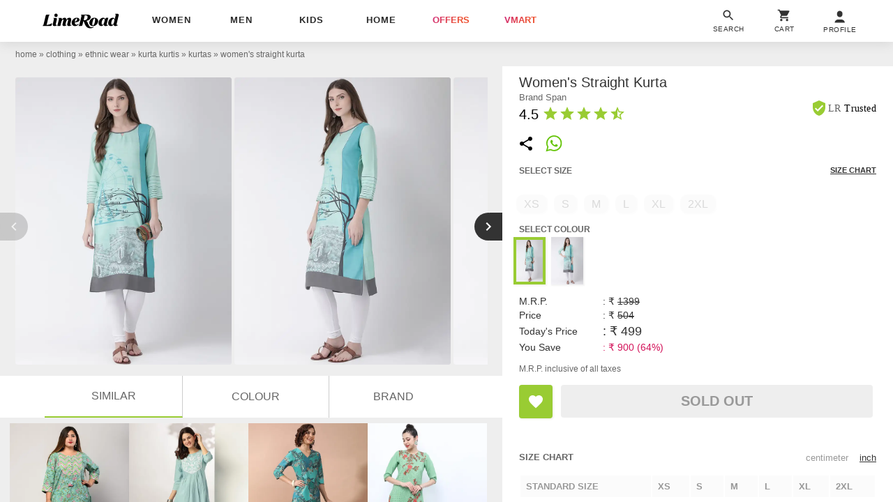

--- FILE ---
content_type: text/html; charset=utf-8
request_url: https://www.limeroad.com/recommendation/products/category?name=women%27s+straight+kurta&category=.0.1116.1240.1245.1250&categoryid=1250&brand=Span&brandid=1039&color=blue&colorid=3&product_id=16633499&tag_values=occasion___casual%2Bwear%252Ccolor___light%2Bblue%252Ctrim___piping%252Cmaterial___cotton%252Ckurta%2Blength___knee-length%2Bkurta.%252Csleeve___three%2Bquarter%2Bsleeves%252Cprints%2B%2526%2Bpattern___printed%252Ctype___straight%252Cneck___key%2Bhole&ajax=true&vipSim=true&useColorPriority=true&vip_version=v1
body_size: 5750
content:

                  <div class="pR bs dF m06" id="product_card_1">
                      
  <style type="text/css">
      .prdImgH { height: 227.08800000000002px; } .prdImgW { width: 171.0px; } .prdImgMinW { min-width: 171.0px; }
    @media(max-width: 320px){.price{white-space: normal;} .productBan{left: 4px;} .rating{padding: 0 4px; letter-spacing: normal;} .exclusive{white-space: normal;} .exclusive > div{letter-spacing: 0;}}</style>

  <div
    class="prdC bgF fs12 dIb vT pR taC bs
            
          
             fadeInUp 
            oH
          
        "
    style="margin-right: 0px"
  >
    <a
      data-prod-id="22076608"
      data-pgn="Prod VIP"
        onclick="window.alakhNiranjan && $.click(this,event)"
      data-obj='{"sp":"false","imp":1,"vi":1,"click":"ajax","spdata":"menu","trns":"trnsL","log":1,"rplc":1,"ldrt":"vipNew"}'
        href="/green-cotton-swasti-p22076608?imgIdx=0&amp;df_id=16633499&amp;df_type=similarRail&amp;df_val=16633499&amp;df_extra=vip&amp;do_type=product"
      class="wp100 dB bs pR taC gtm-p oH prdCs prdImgH phref"
      data-log='{"attr":{"name":"view","dest":"dwandfeed"},"do":{"id":"22076608","type":"product","val":"","extra":""},"df":{"id":"16633499","type":"similarRail","val":"16633499","extra":"vip"}}'
    >
          <img
      id="22076608"
    src='[data-uri]'
    data-src="//img0.junaroad.com/uiproducts/22076608/pri_175_p-1757095866.jpg"
    class="shimmer-lg dB pR prdI gtm-p prdImgH prdImgW an-ll shimmer log-impression"
    alt="women plus size three quarter sleeve straight kurta"
      data-impression='{"attr":{"name":"impression","dest":"dw"},"do":{"id":"22076608","type":"product","val":"","extra":""},"df":{"id":"16633499","type":"similarRail","val":"16633499","extra":"vip"}}'
      onerror='this.src=this.getAttribute(&#39;data-src&#39;); this.onerror=&#39;&#39;;'
  >




      <div class="c3 fs12 pA taL productBan l8 b8">



      </div>


    </a>


    <div class="dT wp100  p8 bdtE  bs pR taL">
        <div
          class="p8 pA r8 bgF brp50 bx0410 lau_22076608 userLove_22076608"
          style="top: -46px; right:6px;"
          data-is-loved=""
          data-id="22076608"
          onclick="window.alakhNiranjan && $.click(this,event)"
          data-obj='{"click":"toggleLove","ldr":".spldr_22076608"}'
        >
          <svg
            viewBox="0 0 24 24"
            class="cP h24 vM w24 dN"
          >
            <use xlink:href="#an-love"></use>
          </svg>
          <div class="w24 h24 dIb vM an-icon-love-rbrd"></div>
          <div class="pA l0 b0 r0 t0 spldr_22076608 displayRedLoader">
            <div class="lmaI wp100 hp100"></div>
          </div>
        </div>


      <div class="dTc vM taL">
          <div class="dF jB aiC mb6">
              <a
                href="/brand/swasti-82209"
                class="c9A fs12 ls2p4 dB oH tdN toE ttU  w150 wsN owsN"
                  data-obj="impAjaxMenuClose"
                  onclick="window.alakhNiranjan && $.click(this,event)"
              >

              SWASTI

              </a>
          </div>
          <div class="fsp12 taL c6 ttC pb3 toE oH ls1 wsN w142 mb4">
            women plus size three quarter sleeve straight kurta
          </div>
          <div class="taL wsN pb3 price">
            <div class="dIb vM  fs14  fwB c2A ls0p3">
              &#8377;579
            </div>

              <div class="tdS dIb vM c9 ls2p4 ml3  fs12 ">
                &#8377;2999
              </div>

              <div class="dIb vM cdL ls2p4 ml3  fs12  ">
                81% off
              </div>
          </div>
        
      </div>
    </div>


  </div>
  <script type="text/an-js-rm" class="an-js-rm">
  </script>

                      

  <div
    class="prdC bgF fs12 dIb vT pR taC bs
            
          
             fadeInUp 
            oH
          
        "
    style="margin-right: 0px"
  >
    <a
      data-prod-id="21978444"
      data-pgn="Prod VIP"
        onclick="window.alakhNiranjan && $.click(this,event)"
      data-obj='{"sp":"false","imp":1,"vi":1,"click":"ajax","spdata":"menu","trns":"trnsL","log":1,"rplc":1,"ldrt":"vipNew"}'
        href="/light-blue-cotton-janasya-p21978444?imgIdx=1&amp;df_id=16633499&amp;df_type=similarRail&amp;df_val=16633499&amp;df_extra=vip&amp;do_type=product"
      class="wp100 dB bs pR taC gtm-p oH prdCs prdImgH phref"
      data-log='{"attr":{"name":"view","dest":"dwandfeed"},"do":{"id":"21978444","type":"product","val":"","extra":""},"df":{"id":"16633499","type":"similarRail","val":"16633499","extra":"vip"}}'
    >
          <img
      id="21978444"
    src='[data-uri]'
    data-src="//img1.junaroad.com/uiproducts/21978444/pri_175_p-1750945718.jpg"
    class="shimmer-lg dB pR prdI gtm-p prdImgH prdImgW an-ll shimmer log-impression"
    alt="women solid with work three quarter sleeve a-line kurta"
      data-impression='{"attr":{"name":"impression","dest":"dw"},"do":{"id":"21978444","type":"product","val":"","extra":""},"df":{"id":"16633499","type":"similarRail","val":"16633499","extra":"vip"}}'
      onerror='this.src=this.getAttribute(&#39;data-src&#39;); this.onerror=&#39;&#39;;'
  >




      <div class="c3 fs12 pA taL productBan l8 b8">



      </div>


    </a>


    <div class="dT wp100  p8 bdtE  bs pR taL">
        <div
          class="p8 pA r8 bgF brp50 bx0410 lau_21978444 userLove_21978444"
          style="top: -46px; right:6px;"
          data-is-loved=""
          data-id="21978444"
          onclick="window.alakhNiranjan && $.click(this,event)"
          data-obj='{"click":"toggleLove","ldr":".spldr_21978444"}'
        >
          <svg
            viewBox="0 0 24 24"
            class="cP h24 vM w24 dN"
          >
            <use xlink:href="#an-love"></use>
          </svg>
          <div class="w24 h24 dIb vM an-icon-love-rbrd"></div>
          <div class="pA l0 b0 r0 t0 spldr_21978444 displayRedLoader">
            <div class="lmaI wp100 hp100"></div>
          </div>
        </div>


      <div class="dTc vM taL">
          <div class="dF jB aiC mb6">
              <a
                href="/brand/janasya-4581"
                class="c9A fs12 ls2p4 dB oH tdN toE ttU  w150 wsN owsN"
                  data-obj="impAjaxMenuClose"
                  onclick="window.alakhNiranjan && $.click(this,event)"
              >

              janasya

              </a>
          </div>
          <div class="fsp12 taL c6 ttC pb3 toE oH ls1 wsN w142 mb4">
            women solid with work three quarter sleeve a-line kurta
          </div>
          <div class="taL wsN pb3 price">
            <div class="dIb vM  fs14  fwB c2A ls0p3">
              &#8377;989
            </div>

              <div class="tdS dIb vM c9 ls2p4 ml3  fs12 ">
                &#8377;3248
              </div>

              <div class="dIb vM cdL ls2p4 ml3  fs12  ">
                70% off
              </div>
          </div>
        
      </div>
    </div>


  </div>
  <script type="text/an-js-rm" class="an-js-rm">
  </script>

                      

  <div
    class="prdC bgF fs12 dIb vT pR taC bs
            
          
             fadeInUp 
            oH
          
        "
    style="margin-right: 0px"
  >
    <a
      data-prod-id="21376173"
      data-pgn="Prod VIP"
        onclick="window.alakhNiranjan && $.click(this,event)"
      data-obj='{"sp":"false","imp":1,"vi":1,"click":"ajax","spdata":"menu","trns":"trnsL","log":1,"rplc":1,"ldrt":"vipNew"}'
        href="/teal-cotton-blend-ketch-p21376173?imgIdx=2&amp;df_id=16633499&amp;df_type=similarRail&amp;df_val=16633499&amp;df_extra=vip&amp;do_type=product"
      class="wp100 dB bs pR taC gtm-p oH prdCs prdImgH phref"
      data-log='{"attr":{"name":"view","dest":"dwandfeed"},"do":{"id":"21376173","type":"product","val":"","extra":""},"df":{"id":"16633499","type":"similarRail","val":"16633499","extra":"vip"}}'
    >
          <img
      id="21376173"
    src='[data-uri]'
    data-src="//img2.junaroad.com/uiproducts/21376173/pri_175_p-1720501248.jpg"
    class="shimmer-lg dB pR prdI gtm-p prdImgH prdImgW an-ll shimmer log-impression"
    alt="women three quarter sleeve straight kurta"
      data-impression='{"attr":{"name":"impression","dest":"dw"},"do":{"id":"21376173","type":"product","val":"","extra":""},"df":{"id":"16633499","type":"similarRail","val":"16633499","extra":"vip"}}'
      onerror='this.src=this.getAttribute(&#39;data-src&#39;); this.onerror=&#39;&#39;;'
  >




      <div class="c3 fs12 pA taL productBan l8 b8">


          <div class="bdE bgF br12 dIb ls1 o9 p08 rating">
            <div class="dIb vM">
              <div class="dIb vM">
                <svg
                  viewBox="0 0 24 24"
                  class="w16 h16 cL pt2"
                >
                  <use xlink:href="#an-star"></use>
                </svg>
              </div>
              <div class="dIb vM lh12 fwB fs11">3.5</div>
            </div>
          </div>

      </div>


    </a>


    <div class="dT wp100  p8 bdtE  bs pR taL">
        <div
          class="p8 pA r8 bgF brp50 bx0410 lau_21376173 userLove_21376173"
          style="top: -46px; right:6px;"
          data-is-loved=""
          data-id="21376173"
          onclick="window.alakhNiranjan && $.click(this,event)"
          data-obj='{"click":"toggleLove","ldr":".spldr_21376173"}'
        >
          <svg
            viewBox="0 0 24 24"
            class="cP h24 vM w24 dN"
          >
            <use xlink:href="#an-love"></use>
          </svg>
          <div class="w24 h24 dIb vM an-icon-love-rbrd"></div>
          <div class="pA l0 b0 r0 t0 spldr_21376173 displayRedLoader">
            <div class="lmaI wp100 hp100"></div>
          </div>
        </div>


      <div class="dTc vM taL">
          <div class="dF jB aiC mb6">
              <a
                href="/brand/ketch-81002"
                class="c9A fs12 ls2p4 dB oH tdN toE ttU  w150 wsN owsN"
                  data-obj="impAjaxMenuClose"
                  onclick="window.alakhNiranjan && $.click(this,event)"
              >

              Ketch

              </a>
          </div>
          <div class="fsp12 taL c6 ttC pb3 toE oH ls1 wsN w142 mb4">
            women three quarter sleeve straight kurta
          </div>
          <div class="taL wsN pb3 price">
            <div class="dIb vM  fs14  fwB c2A ls0p3">
              &#8377;269
            </div>

              <div class="tdS dIb vM c9 ls2p4 ml3  fs12 ">
                &#8377;1199
              </div>

              <div class="dIb vM cdL ls2p4 ml3  fs12  ">
                78% off
              </div>
          </div>
        
      </div>
    </div>


  </div>
  <script type="text/an-js-rm" class="an-js-rm">
  </script>

                      

  <div
    class="prdC bgF fs12 dIb vT pR taC bs
            
          
             fadeInUp 
            oH
          
        "
    style="margin-right: 0px"
  >
    <a
      data-prod-id="21486661"
      data-pgn="Prod VIP"
        onclick="window.alakhNiranjan && $.click(this,event)"
      data-obj='{"sp":"false","imp":1,"vi":1,"click":"ajax","spdata":"menu","trns":"trnsL","log":1,"rplc":1,"ldrt":"vipNew"}'
        href="/green-cotton-blend-ketch-p21486661?imgIdx=0&amp;df_id=16633499&amp;df_type=similarRail&amp;df_val=16633499&amp;df_extra=vip&amp;do_type=product"
      class="wp100 dB bs pR taC gtm-p oH prdCs prdImgH phref"
      data-log='{"attr":{"name":"view","dest":"dwandfeed"},"do":{"id":"21486661","type":"product","val":"","extra":""},"df":{"id":"16633499","type":"similarRail","val":"16633499","extra":"vip"}}'
    >
          <img
      id="21486661"
    src='[data-uri]'
    data-src="//img0.junaroad.com/uiproducts/21486661/pri_175_p-1723203709.jpg"
    class="shimmer-lg dB pR prdI gtm-p prdImgH prdImgW an-ll shimmer log-impression"
    alt="women three quarter sleeve printed a-line kurta"
      data-impression='{"attr":{"name":"impression","dest":"dw"},"do":{"id":"21486661","type":"product","val":"","extra":""},"df":{"id":"16633499","type":"similarRail","val":"16633499","extra":"vip"}}'
      onerror='this.src=this.getAttribute(&#39;data-src&#39;); this.onerror=&#39;&#39;;'
  >




      <div class="c3 fs12 pA taL productBan l8 b8">


          <div class="bdE bgF br12 dIb ls1 o9 p08 rating">
              <div class="w12 h12 dIb vM">
                <svg
                  viewBox="0 0 24 24"
                  class="w12 h12 cL"
                >
                  <use xlink:href="#an-shld"></use>
                </svg>
              </div>
              <div class="dIb vM lh12 c8"> | </div>
            <div class="dIb vM">
              <div class="dIb vM">
                <svg
                  viewBox="0 0 24 24"
                  class="w16 h16 cL pt2"
                >
                  <use xlink:href="#an-star"></use>
                </svg>
              </div>
              <div class="dIb vM lh12 fwB fs11">5.0</div>
            </div>
          </div>

      </div>


    </a>


    <div class="dT wp100  p8 bdtE  bs pR taL">
        <div
          class="p8 pA r8 bgF brp50 bx0410 lau_21486661 userLove_21486661"
          style="top: -46px; right:6px;"
          data-is-loved=""
          data-id="21486661"
          onclick="window.alakhNiranjan && $.click(this,event)"
          data-obj='{"click":"toggleLove","ldr":".spldr_21486661"}'
        >
          <svg
            viewBox="0 0 24 24"
            class="cP h24 vM w24 dN"
          >
            <use xlink:href="#an-love"></use>
          </svg>
          <div class="w24 h24 dIb vM an-icon-love-rbrd"></div>
          <div class="pA l0 b0 r0 t0 spldr_21486661 displayRedLoader">
            <div class="lmaI wp100 hp100"></div>
          </div>
        </div>


      <div class="dTc vM taL">
          <div class="dF jB aiC mb6">
              <a
                href="/brand/ketch-81002"
                class="c9A fs12 ls2p4 dB oH tdN toE ttU  w150 wsN owsN"
                  data-obj="impAjaxMenuClose"
                  onclick="window.alakhNiranjan && $.click(this,event)"
              >

              Ketch

              </a>
          </div>
          <div class="fsp12 taL c6 ttC pb3 toE oH ls1 wsN w142 mb4">
            women three quarter sleeve printed a-line kurta
          </div>
          <div class="taL wsN pb3 price">
            <div class="dIb vM  fs14  fwB c2A ls0p3">
              &#8377;249
            </div>

              <div class="tdS dIb vM c9 ls2p4 ml3  fs12 ">
                &#8377;1099
              </div>

              <div class="dIb vM cdL ls2p4 ml3  fs12  ">
                77% off
              </div>
          </div>
        
      </div>
    </div>


  </div>
  <script type="text/an-js-rm" class="an-js-rm">
  </script>

                  </div>
                  <div class="pR bs dF m06" id="product_card_2">
                      
  <style type="text/css">
      .prdImgH { height: 227.08800000000002px; } .prdImgW { width: 171.0px; } .prdImgMinW { min-width: 171.0px; }
    @media(max-width: 320px){.price{white-space: normal;} .productBan{left: 4px;} .rating{padding: 0 4px; letter-spacing: normal;} .exclusive{white-space: normal;} .exclusive > div{letter-spacing: 0;}}</style>

  <div
    class="prdC bgF fs12 dIb vT pR taC bs
            
          
             fadeInUp 
            oH
          
        "
    style="margin-right: 0px"
  >
    <a
      data-prod-id="18192092"
      data-pgn="Prod VIP"
        onclick="window.alakhNiranjan && $.click(this,event)"
      data-obj='{"sp":"false","imp":1,"vi":1,"click":"ajax","spdata":"menu","trns":"trnsL","log":1,"rplc":1,"ldrt":"vipNew"}'
        href="/turquoise-cotton-aniyah-p18192092?imgIdx=0&amp;df_id=16633499&amp;df_type=similarRail&amp;df_val=16633499&amp;df_extra=vip&amp;do_type=product"
      class="wp100 dB bs pR taC gtm-p oH prdCs prdImgH phref"
      data-log='{"attr":{"name":"view","dest":"dwandfeed"},"do":{"id":"18192092","type":"product","val":"","extra":""},"df":{"id":"16633499","type":"similarRail","val":"16633499","extra":"vip"}}'
    >
          <img
      id="18192092"
    src='[data-uri]'
    data-src="//img0.junaroad.com/uiproducts/18192092/pri_175_p-1642774491.jpg"
    class="shimmer-lg dB pR prdI gtm-p prdImgH prdImgW an-ll shimmer log-impression"
    alt="women&#39;s straight kurta"
      data-impression='{"attr":{"name":"impression","dest":"dw"},"do":{"id":"18192092","type":"product","val":"","extra":""},"df":{"id":"16633499","type":"similarRail","val":"16633499","extra":"vip"}}'
      onerror='this.src=this.getAttribute(&#39;data-src&#39;); this.onerror=&#39;&#39;;'
  >




      <div class="c3 fs12 pA taL productBan l8 b8">



      </div>


    </a>


    <div class="dT wp100  p8 bdtE  bs pR taL">
        <div
          class="p8 pA r8 bgF brp50 bx0410 lau_18192092 userLove_18192092"
          style="top: -46px; right:6px;"
          data-is-loved=""
          data-id="18192092"
          onclick="window.alakhNiranjan && $.click(this,event)"
          data-obj='{"click":"toggleLove","ldr":".spldr_18192092"}'
        >
          <svg
            viewBox="0 0 24 24"
            class="cP h24 vM w24 dN"
          >
            <use xlink:href="#an-love"></use>
          </svg>
          <div class="w24 h24 dIb vM an-icon-love-rbrd"></div>
          <div class="pA l0 b0 r0 t0 spldr_18192092 displayRedLoader">
            <div class="lmaI wp100 hp100"></div>
          </div>
        </div>


      <div class="dTc vM taL">
          <div class="dF jB aiC mb6">
              <a
                href="/brand/aniyah-54128"
                class="c9A fs12 ls2p4 dB oH tdN toE ttU  w150 wsN owsN"
                  data-obj="impAjaxMenuClose"
                  onclick="window.alakhNiranjan && $.click(this,event)"
              >

              Aniyah

              </a>
          </div>
          <div class="fsp12 taL c6 ttC pb3 toE oH ls1 wsN w142 mb4">
            women&#39;s straight kurta
          </div>
          <div class="taL wsN pb3 price">
            <div class="dIb vM  fs14  fwB c2A ls0p3">
              &#8377;819
            </div>

              <div class="tdS dIb vM c9 ls2p4 ml3  fs12 ">
                &#8377;1875
              </div>

              <div class="dIb vM cdL ls2p4 ml3  fs12  ">
                56% off
              </div>
          </div>
        
      </div>
    </div>


  </div>
  <script type="text/an-js-rm" class="an-js-rm">
  </script>

                      

  <div
    class="prdC bgF fs12 dIb vT pR taC bs
            
          
             fadeInUp 
            oH
          
        "
    style="margin-right: 0px"
  >
    <a
      data-prod-id="20973076"
      data-pgn="Prod VIP"
        onclick="window.alakhNiranjan && $.click(this,event)"
      data-obj='{"sp":"false","imp":1,"vi":1,"click":"ajax","spdata":"menu","trns":"trnsL","log":1,"rplc":1,"ldrt":"vipNew"}'
        href="/teal-cotton-highlight-fashion-export-p20973076?imgIdx=1&amp;df_id=16633499&amp;df_type=similarRail&amp;df_val=16633499&amp;df_extra=vip&amp;do_type=product"
      class="wp100 dB bs pR taC gtm-p oH prdCs prdImgH phref"
      data-log='{"attr":{"name":"view","dest":"dwandfeed"},"do":{"id":"20973076","type":"product","val":"","extra":""},"df":{"id":"16633499","type":"similarRail","val":"16633499","extra":"vip"}}'
    >
          <img
      id="20973076"
    src='[data-uri]'
    data-src="//img1.junaroad.com/uiproducts/20973076/pri_175_p-1708341475.jpg"
    class="shimmer-lg dB pR prdI gtm-p prdImgH prdImgW an-ll shimmer log-impression"
    alt="women three quarter sleeve straight kurta"
      data-impression='{"attr":{"name":"impression","dest":"dw"},"do":{"id":"20973076","type":"product","val":"","extra":""},"df":{"id":"16633499","type":"similarRail","val":"16633499","extra":"vip"}}'
      onerror='this.src=this.getAttribute(&#39;data-src&#39;); this.onerror=&#39;&#39;;'
  >




      <div class="c3 fs12 pA taL productBan l8 b8">


          <div class="bdE bgF br12 dIb ls1 o9 p08 rating">
            <div class="dIb vM">
              <div class="dIb vM">
                <svg
                  viewBox="0 0 24 24"
                  class="w16 h16 cL pt2"
                >
                  <use xlink:href="#an-star"></use>
                </svg>
              </div>
              <div class="dIb vM lh12 fwB fs11">3.5</div>
            </div>
          </div>

      </div>


    </a>


    <div class="dT wp100  p8 bdtE  bs pR taL">
        <div
          class="p8 pA r8 bgF brp50 bx0410 lau_20973076 userLove_20973076"
          style="top: -46px; right:6px;"
          data-is-loved=""
          data-id="20973076"
          onclick="window.alakhNiranjan && $.click(this,event)"
          data-obj='{"click":"toggleLove","ldr":".spldr_20973076"}'
        >
          <svg
            viewBox="0 0 24 24"
            class="cP h24 vM w24 dN"
          >
            <use xlink:href="#an-love"></use>
          </svg>
          <div class="w24 h24 dIb vM an-icon-love-rbrd"></div>
          <div class="pA l0 b0 r0 t0 spldr_20973076 displayRedLoader">
            <div class="lmaI wp100 hp100"></div>
          </div>
        </div>


      <div class="dTc vM taL">
          <div class="dF jB aiC mb6">
              <a
                href="/brand/highlight-fashion-export-47723"
                class="c9A fs12 ls2p4 dB oH tdN toE ttU  w150 wsN owsN"
                  data-obj="impAjaxMenuClose"
                  onclick="window.alakhNiranjan && $.click(this,event)"
              >

              Highlight Fashion Export

              </a>
          </div>
          <div class="fsp12 taL c6 ttC pb3 toE oH ls1 wsN w142 mb4">
            women three quarter sleeve straight kurta
          </div>
          <div class="taL wsN pb3 price">
            <div class="dIb vM  fs14  fwB c2A ls0p3">
              &#8377;599
            </div>

              <div class="tdS dIb vM c9 ls2p4 ml3  fs12 ">
                &#8377;1499
              </div>

              <div class="dIb vM cdL ls2p4 ml3  fs12  ">
                60% off
              </div>
          </div>
        
      </div>
    </div>


  </div>
  <script type="text/an-js-rm" class="an-js-rm">
  </script>

                      

  <div
    class="prdC bgF fs12 dIb vT pR taC bs
            
          
             fadeInUp 
            oH
          
        "
    style="margin-right: 0px"
  >
    <a
      data-prod-id="21570674"
      data-pgn="Prod VIP"
        onclick="window.alakhNiranjan && $.click(this,event)"
      data-obj='{"sp":"false","imp":1,"vi":1,"click":"ajax","spdata":"menu","trns":"trnsL","log":1,"rplc":1,"ldrt":"vipNew"}'
        href="/green-poly-viscose-v-mart-p21570674?imgIdx=2&amp;df_id=16633499&amp;df_type=similarRail&amp;df_val=16633499&amp;df_extra=vip&amp;do_type=product"
      class="wp100 dB bs pR taC gtm-p oH prdCs prdImgH phref"
      data-log='{"attr":{"name":"view","dest":"dwandfeed"},"do":{"id":"21570674","type":"product","val":"","extra":""},"df":{"id":"16633499","type":"similarRail","val":"16633499","extra":"vip"}}'
    >
          <img
      id="21570674"
    src='[data-uri]'
    data-src="//img2.junaroad.com/uiproducts/21570674/pri_175_p-1732535856.jpg"
    class="shimmer-lg dB pR prdI gtm-p prdImgH prdImgW an-ll shimmer log-impression"
    alt="women floral three quarter sleeve straight kurta"
      data-impression='{"attr":{"name":"impression","dest":"dw"},"do":{"id":"21570674","type":"product","val":"","extra":""},"df":{"id":"16633499","type":"similarRail","val":"16633499","extra":"vip"}}'
      onerror='this.src=this.getAttribute(&#39;data-src&#39;); this.onerror=&#39;&#39;;'
  >




      <div class="c3 fs12 pA taL productBan l8 b8">


          <div class="bdE bgF br12 dIb ls1 o9 p08 rating">
            <div class="dIb vM">
              <div class="dIb vM">
                <svg
                  viewBox="0 0 24 24"
                  class="w16 h16 cL pt2"
                >
                  <use xlink:href="#an-star"></use>
                </svg>
              </div>
              <div class="dIb vM lh12 fwB fs11">3.5</div>
            </div>
          </div>

      </div>


    </a>


    <div class="dT wp100  p8 bdtE  bs pR taL">
        <div
          class="p8 pA r8 bgF brp50 bx0410 lau_21570674 userLove_21570674"
          style="top: -46px; right:6px;"
          data-is-loved=""
          data-id="21570674"
          onclick="window.alakhNiranjan && $.click(this,event)"
          data-obj='{"click":"toggleLove","ldr":".spldr_21570674"}'
        >
          <svg
            viewBox="0 0 24 24"
            class="cP h24 vM w24 dN"
          >
            <use xlink:href="#an-love"></use>
          </svg>
          <div class="w24 h24 dIb vM an-icon-love-rbrd"></div>
          <div class="pA l0 b0 r0 t0 spldr_21570674 displayRedLoader">
            <div class="lmaI wp100 hp100"></div>
          </div>
        </div>


      <div class="dTc vM taL">
          <div class="dF jB aiC mb6">
              <a
                href="/brand/desi-mix-by-vmart-81080"
                class="c9A fs12 ls2p4 dB oH tdN toE ttU  w150 wsN owsN"
                  data-obj="impAjaxMenuClose"
                  onclick="window.alakhNiranjan && $.click(this,event)"
              >

              Desi Mix by Vmart

              </a>
          </div>
          <div class="fsp12 taL c6 ttC pb3 toE oH ls1 wsN w142 mb4">
            women floral three quarter sleeve straight kurta
          </div>
          <div class="taL wsN pb3 price">
            <div class="dIb vM  fs14  fwB c2A ls0p3">
              &#8377;359
            </div>

              <div class="tdS dIb vM c9 ls2p4 ml3  fs12 ">
                &#8377;399
              </div>

              <div class="dIb vM cdL ls2p4 ml3  fs12  ">
                10% off
              </div>
          </div>
        
      </div>
    </div>


  </div>
  <script type="text/an-js-rm" class="an-js-rm">
  </script>

                      

  <div
    class="prdC bgF fs12 dIb vT pR taC bs
            
          
             fadeInUp 
            oH
          
        "
    style="margin-right: 0px"
  >
    <a
      data-prod-id="21651557"
      data-pgn="Prod VIP"
        onclick="window.alakhNiranjan && $.click(this,event)"
      data-obj='{"sp":"false","imp":1,"vi":1,"click":"ajax","spdata":"menu","trns":"trnsL","log":1,"rplc":1,"ldrt":"vipNew"}'
        href="/green-cotton-desi-mix-by-vmart-p21651557?imgIdx=0&amp;df_id=16633499&amp;df_type=similarRail&amp;df_val=16633499&amp;df_extra=vip&amp;do_type=product"
      class="wp100 dB bs pR taC gtm-p oH prdCs prdImgH phref"
      data-log='{"attr":{"name":"view","dest":"dwandfeed"},"do":{"id":"21651557","type":"product","val":"","extra":""},"df":{"id":"16633499","type":"similarRail","val":"16633499","extra":"vip"}}'
    >
          <img
      id="21651557"
    src='[data-uri]'
    data-src="//img0.junaroad.com/uiproducts/21651557/pri_175_p-1732535858.jpg"
    class="shimmer-lg dB pR prdI gtm-p prdImgH prdImgW an-ll shimmer log-impression"
    alt="women three quarter sleeve a-line kurta"
      data-impression='{"attr":{"name":"impression","dest":"dw"},"do":{"id":"21651557","type":"product","val":"","extra":""},"df":{"id":"16633499","type":"similarRail","val":"16633499","extra":"vip"}}'
      onerror='this.src=this.getAttribute(&#39;data-src&#39;); this.onerror=&#39;&#39;;'
  >




      <div class="c3 fs12 pA taL productBan l8 b8">


          <div class="bdE bgF br12 dIb ls1 o9 p08 rating">
              <div class="w12 h12 dIb vM">
                <svg
                  viewBox="0 0 24 24"
                  class="w12 h12 cL"
                >
                  <use xlink:href="#an-shld"></use>
                </svg>
              </div>
              <div class="dIb vM lh12 c8"> | </div>
            <div class="dIb vM">
              <div class="dIb vM">
                <svg
                  viewBox="0 0 24 24"
                  class="w16 h16 cL pt2"
                >
                  <use xlink:href="#an-star"></use>
                </svg>
              </div>
              <div class="dIb vM lh12 fwB fs11">5.0</div>
            </div>
          </div>

      </div>


    </a>


    <div class="dT wp100  p8 bdtE  bs pR taL">
        <div
          class="p8 pA r8 bgF brp50 bx0410 lau_21651557 userLove_21651557"
          style="top: -46px; right:6px;"
          data-is-loved=""
          data-id="21651557"
          onclick="window.alakhNiranjan && $.click(this,event)"
          data-obj='{"click":"toggleLove","ldr":".spldr_21651557"}'
        >
          <svg
            viewBox="0 0 24 24"
            class="cP h24 vM w24 dN"
          >
            <use xlink:href="#an-love"></use>
          </svg>
          <div class="w24 h24 dIb vM an-icon-love-rbrd"></div>
          <div class="pA l0 b0 r0 t0 spldr_21651557 displayRedLoader">
            <div class="lmaI wp100 hp100"></div>
          </div>
        </div>


      <div class="dTc vM taL">
          <div class="dF jB aiC mb6">
              <a
                href="/brand/desi-mix-by-vmart-81080"
                class="c9A fs12 ls2p4 dB oH tdN toE ttU  w150 wsN owsN"
                  data-obj="impAjaxMenuClose"
                  onclick="window.alakhNiranjan && $.click(this,event)"
              >

              Desi Mix by Vmart

              </a>
          </div>
          <div class="fsp12 taL c6 ttC pb3 toE oH ls1 wsN w142 mb4">
            women three quarter sleeve a-line kurta
          </div>
          <div class="taL wsN pb3 price">
            <div class="dIb vM  fs14  fwB c2A ls0p3">
              &#8377;569
            </div>

              <div class="tdS dIb vM c9 ls2p4 ml3  fs12 ">
                &#8377;599
              </div>

              <div class="dIb vM cdL ls2p4 ml3  fs12  ">
                5% off
              </div>
          </div>
        
      </div>
    </div>


  </div>
  <script type="text/an-js-rm" class="an-js-rm">
  </script>

                  </div>
                  <div class="pR bs dF m06" id="product_card_3">
                      
  <style type="text/css">
      .prdImgH { height: 227.08800000000002px; } .prdImgW { width: 171.0px; } .prdImgMinW { min-width: 171.0px; }
    @media(max-width: 320px){.price{white-space: normal;} .productBan{left: 4px;} .rating{padding: 0 4px; letter-spacing: normal;} .exclusive{white-space: normal;} .exclusive > div{letter-spacing: 0;}}</style>

  <div
    class="prdC bgF fs12 dIb vT pR taC bs
            
          
             fadeInUp 
            oH
          
        "
    style="margin-right: 0px"
  >
    <a
      data-prod-id="20285879"
      data-pgn="Prod VIP"
        onclick="window.alakhNiranjan && $.click(this,event)"
      data-obj='{"sp":"false","imp":1,"vi":1,"click":"ajax","spdata":"menu","trns":"trnsL","log":1,"rplc":1,"ldrt":"vipNew"}'
        href="/multi-viscose-bachuu-p20285879?imgIdx=0&amp;df_id=16633499&amp;df_type=similarRail&amp;df_val=16633499&amp;df_extra=vip&amp;do_type=product"
      class="wp100 dB bs pR taC gtm-p oH prdCs prdImgH phref"
      data-log='{"attr":{"name":"view","dest":"dwandfeed"},"do":{"id":"20285879","type":"product","val":"","extra":""},"df":{"id":"16633499","type":"similarRail","val":"16633499","extra":"vip"}}'
    >
          <img
      id="20285879"
    src='[data-uri]'
    data-src="//img0.junaroad.com/uiproducts/20285879/pri_175_p-1694191194.jpg"
    class="shimmer-lg dB pR prdI gtm-p prdImgH prdImgW an-ll shimmer log-impression"
    alt="black colored straight kurta"
      data-impression='{"attr":{"name":"impression","dest":"dw"},"do":{"id":"20285879","type":"product","val":"","extra":""},"df":{"id":"16633499","type":"similarRail","val":"16633499","extra":"vip"}}'
      onerror='this.src=this.getAttribute(&#39;data-src&#39;); this.onerror=&#39;&#39;;'
  >




      <div class="c3 fs12 pA taL productBan l8 b8">


          <div class="bdE bgF br12 dIb ls1 o9 p08 rating">
              <div class="w12 h12 dIb vM">
                <svg
                  viewBox="0 0 24 24"
                  class="w12 h12 cL"
                >
                  <use xlink:href="#an-shld"></use>
                </svg>
              </div>
              <div class="dIb vM lh12 c8"> | </div>
            <div class="dIb vM">
              <div class="dIb vM">
                <svg
                  viewBox="0 0 24 24"
                  class="w16 h16 cL pt2"
                >
                  <use xlink:href="#an-star"></use>
                </svg>
              </div>
              <div class="dIb vM lh12 fwB fs11">4.0</div>
            </div>
          </div>

      </div>


    </a>


    <div class="dT wp100  p8 bdtE  bs pR taL">
        <div
          class="p8 pA r8 bgF brp50 bx0410 lau_20285879 userLove_20285879"
          style="top: -46px; right:6px;"
          data-is-loved=""
          data-id="20285879"
          onclick="window.alakhNiranjan && $.click(this,event)"
          data-obj='{"click":"toggleLove","ldr":".spldr_20285879"}'
        >
          <svg
            viewBox="0 0 24 24"
            class="cP h24 vM w24 dN"
          >
            <use xlink:href="#an-love"></use>
          </svg>
          <div class="w24 h24 dIb vM an-icon-love-rbrd"></div>
          <div class="pA l0 b0 r0 t0 spldr_20285879 displayRedLoader">
            <div class="lmaI wp100 hp100"></div>
          </div>
        </div>


      <div class="dTc vM taL">
          <div class="dF jB aiC mb6">
              <a
                href="/brand/bachuu-59306"
                class="c9A fs12 ls2p4 dB oH tdN toE ttU  w150 wsN owsN"
                  data-obj="impAjaxMenuClose"
                  onclick="window.alakhNiranjan && $.click(this,event)"
              >

              Bachuu

              </a>
          </div>
          <div class="fsp12 taL c6 ttC pb3 toE oH ls1 wsN w142 mb4">
            black colored straight kurta
          </div>
          <div class="taL wsN pb3 price">
            <div class="dIb vM  fs14  fwB c2A ls0p3">
              &#8377;249
            </div>

              <div class="tdS dIb vM c9 ls2p4 ml3  fs12 ">
                &#8377;1999
              </div>

              <div class="dIb vM cdL ls2p4 ml3  fs12  ">
                88% off
              </div>
          </div>
        
      </div>
    </div>


  </div>
  <script type="text/an-js-rm" class="an-js-rm">
  </script>

                      

  <div
    class="prdC bgF fs12 dIb vT pR taC bs
            
          
             fadeInUp 
            oH
          
        "
    style="margin-right: 0px"
  >
    <a
      data-prod-id="21072243"
      data-pgn="Prod VIP"
        onclick="window.alakhNiranjan && $.click(this,event)"
      data-obj='{"sp":"false","imp":1,"vi":1,"click":"ajax","spdata":"menu","trns":"trnsL","log":1,"rplc":1,"ldrt":"vipNew"}'
        href="/grey-georgette-fashion2wear-p21072243?imgIdx=1&amp;df_id=16633499&amp;df_type=similarRail&amp;df_val=16633499&amp;df_extra=vip&amp;do_type=product"
      class="wp100 dB bs pR taC gtm-p oH prdCs prdImgH phref"
      data-log='{"attr":{"name":"view","dest":"dwandfeed"},"do":{"id":"21072243","type":"product","val":"","extra":""},"df":{"id":"16633499","type":"similarRail","val":"16633499","extra":"vip"}}'
    >
          <img
      id="21072243"
    src='[data-uri]'
    data-src="//img1.junaroad.com/uiproducts/21072243/pri_175_p-1711998189.jpg"
    class="shimmer-lg dB pR prdI gtm-p prdImgH prdImgW an-ll shimmer log-impression"
    alt="women embroidered straight kurta"
      data-impression='{"attr":{"name":"impression","dest":"dw"},"do":{"id":"21072243","type":"product","val":"","extra":""},"df":{"id":"16633499","type":"similarRail","val":"16633499","extra":"vip"}}'
      onerror='this.src=this.getAttribute(&#39;data-src&#39;); this.onerror=&#39;&#39;;'
  >




      <div class="c3 fs12 pA taL productBan l8 b8">


          <div class="bdE bgF br12 dIb ls1 o9 p08 rating">
              <div class="w12 h12 dIb vM">
                <svg
                  viewBox="0 0 24 24"
                  class="w12 h12 cL"
                >
                  <use xlink:href="#an-shld"></use>
                </svg>
              </div>
              <div class="dIb vM lh12 c8"> | </div>
            <div class="dIb vM">
              <div class="dIb vM">
                <svg
                  viewBox="0 0 24 24"
                  class="w16 h16 cL pt2"
                >
                  <use xlink:href="#an-star"></use>
                </svg>
              </div>
              <div class="dIb vM lh12 fwB fs11">4.0</div>
            </div>
          </div>

      </div>


    </a>


    <div class="dT wp100  p8 bdtE  bs pR taL">
        <div
          class="p8 pA r8 bgF brp50 bx0410 lau_21072243 userLove_21072243"
          style="top: -46px; right:6px;"
          data-is-loved=""
          data-id="21072243"
          onclick="window.alakhNiranjan && $.click(this,event)"
          data-obj='{"click":"toggleLove","ldr":".spldr_21072243"}'
        >
          <svg
            viewBox="0 0 24 24"
            class="cP h24 vM w24 dN"
          >
            <use xlink:href="#an-love"></use>
          </svg>
          <div class="w24 h24 dIb vM an-icon-love-rbrd"></div>
          <div class="pA l0 b0 r0 t0 spldr_21072243 displayRedLoader">
            <div class="lmaI wp100 hp100"></div>
          </div>
        </div>


      <div class="dTc vM taL">
          <div class="dF jB aiC mb6">
              <a
                href="/brand/fashion2wear-50083"
                class="c9A fs12 ls2p4 dB oH tdN toE ttU  w150 wsN owsN"
                  data-obj="impAjaxMenuClose"
                  onclick="window.alakhNiranjan && $.click(this,event)"
              >

              Fashion2wear

              </a>
          </div>
          <div class="fsp12 taL c6 ttC pb3 toE oH ls1 wsN w142 mb4">
            women embroidered straight kurta
          </div>
          <div class="taL wsN pb3 price">
            <div class="dIb vM  fs14  fwB c2A ls0p3">
              &#8377;569
            </div>

              <div class="tdS dIb vM c9 ls2p4 ml3  fs12 ">
                &#8377;1499
              </div>

              <div class="dIb vM cdL ls2p4 ml3  fs12  ">
                62% off
              </div>
          </div>
        
      </div>
    </div>


  </div>
  <script type="text/an-js-rm" class="an-js-rm">
  </script>

                      

  <div
    class="prdC bgF fs12 dIb vT pR taC bs
            
          
             fadeInUp 
            oH
          
        "
    style="margin-right: 0px"
  >
    <a
      data-prod-id="22167425"
      data-pgn="Prod VIP"
        onclick="window.alakhNiranjan && $.click(this,event)"
      data-obj='{"sp":"false","imp":1,"vi":1,"click":"ajax","spdata":"menu","trns":"trnsL","log":1,"rplc":1,"ldrt":"vipNew"}'
        href="/green-rayon-v-mart-p22167425?imgIdx=2&amp;df_id=16633499&amp;df_type=similarRail&amp;df_val=16633499&amp;df_extra=vip&amp;do_type=product"
      class="wp100 dB bs pR taC gtm-p oH prdCs prdImgH phref"
      data-log='{"attr":{"name":"view","dest":"dwandfeed"},"do":{"id":"22167425","type":"product","val":"","extra":""},"df":{"id":"16633499","type":"similarRail","val":"16633499","extra":"vip"}}'
    >
          <img
      id="22167425"
    src='[data-uri]'
    data-src="//img2.junaroad.com/uiproducts/22167425/pri_175_p-1761675072.jpg"
    class="shimmer-lg dB pR prdI gtm-p prdImgH prdImgW an-ll shimmer log-impression"
    alt="women floral printed three quarter sleeve straight kurta"
      data-impression='{"attr":{"name":"impression","dest":"dw"},"do":{"id":"22167425","type":"product","val":"","extra":""},"df":{"id":"16633499","type":"similarRail","val":"16633499","extra":"vip"}}'
      onerror='this.src=this.getAttribute(&#39;data-src&#39;); this.onerror=&#39;&#39;;'
  >




      <div class="c3 fs12 pA taL productBan l8 b8">


          <div class="bdE bgF br12 dIb ls1 o9 p08 rating">
              <div class="w12 h12 dIb vM">
                <svg
                  viewBox="0 0 24 24"
                  class="w12 h12 cL"
                >
                  <use xlink:href="#an-shld"></use>
                </svg>
              </div>
              <div class="dIb vM lh12 c8"> | </div>
            <div class="dIb vM">
              <div class="dIb vM">
                <svg
                  viewBox="0 0 24 24"
                  class="w16 h16 cL pt2"
                >
                  <use xlink:href="#an-star"></use>
                </svg>
              </div>
              <div class="dIb vM lh12 fwB fs11">4.0</div>
            </div>
          </div>

      </div>


    </a>


    <div class="dT wp100  p8 bdtE  bs pR taL">
        <div
          class="p8 pA r8 bgF brp50 bx0410 lau_22167425 userLove_22167425"
          style="top: -46px; right:6px;"
          data-is-loved=""
          data-id="22167425"
          onclick="window.alakhNiranjan && $.click(this,event)"
          data-obj='{"click":"toggleLove","ldr":".spldr_22167425"}'
        >
          <svg
            viewBox="0 0 24 24"
            class="cP h24 vM w24 dN"
          >
            <use xlink:href="#an-love"></use>
          </svg>
          <div class="w24 h24 dIb vM an-icon-love-rbrd"></div>
          <div class="pA l0 b0 r0 t0 spldr_22167425 displayRedLoader">
            <div class="lmaI wp100 hp100"></div>
          </div>
        </div>


      <div class="dTc vM taL">
          <div class="dF jB aiC mb6">
              <a
                href="/brand/desi-mix-by-vmart-81080"
                class="c9A fs12 ls2p4 dB oH tdN toE ttU  w150 wsN owsN"
                  data-obj="impAjaxMenuClose"
                  onclick="window.alakhNiranjan && $.click(this,event)"
              >

              Desi Mix by Vmart

              </a>
          </div>
          <div class="fsp12 taL c6 ttC pb3 toE oH ls1 wsN w142 mb4">
            women floral printed three quarter sleeve straight kurta
          </div>
          <div class="taL wsN pb3 price">
            <div class="dIb vM  fs14  fwB c2A ls0p3">
              &#8377;379
            </div>

              <div class="tdS dIb vM c9 ls2p4 ml3  fs12 ">
                &#8377;399
              </div>

              <div class="dIb vM cdL ls2p4 ml3  fs12  ">
                5% off
              </div>
          </div>
        
      </div>
    </div>


  </div>
  <script type="text/an-js-rm" class="an-js-rm">
  </script>

                      

  <div
    class="prdC bgF fs12 dIb vT pR taC bs
            
          
             fadeInUp 
            oH
          
        "
    style="margin-right: 0px"
  >
    <a
      data-prod-id="20590203"
      data-pgn="Prod VIP"
        onclick="window.alakhNiranjan && $.click(this,event)"
      data-obj='{"sp":"false","imp":1,"vi":1,"click":"ajax","spdata":"menu","trns":"trnsL","log":1,"rplc":1,"ldrt":"vipNew"}'
        href="/green-rayon-v-mart-p20590203?imgIdx=0&amp;df_id=16633499&amp;df_type=similarRail&amp;df_val=16633499&amp;df_extra=vip&amp;do_type=product"
      class="wp100 dB bs pR taC gtm-p oH prdCs prdImgH phref"
      data-log='{"attr":{"name":"view","dest":"dwandfeed"},"do":{"id":"20590203","type":"product","val":"","extra":""},"df":{"id":"16633499","type":"similarRail","val":"16633499","extra":"vip"}}'
    >
          <img
      id="20590203"
    src='[data-uri]'
    data-src="//img0.junaroad.com/uiproducts/20590203/pri_175_p-1708703849.jpg"
    class="shimmer-lg dB pR prdI gtm-p prdImgH prdImgW an-ll shimmer log-impression"
    alt="women green round neck straight kurta"
      data-impression='{"attr":{"name":"impression","dest":"dw"},"do":{"id":"20590203","type":"product","val":"","extra":""},"df":{"id":"16633499","type":"similarRail","val":"16633499","extra":"vip"}}'
      onerror='this.src=this.getAttribute(&#39;data-src&#39;); this.onerror=&#39;&#39;;'
  >




      <div class="c3 fs12 pA taL productBan l8 b8">


          <div class="bdE bgF br12 dIb ls1 o9 p08 rating">
              <div class="w12 h12 dIb vM">
                <svg
                  viewBox="0 0 24 24"
                  class="w12 h12 cL"
                >
                  <use xlink:href="#an-shld"></use>
                </svg>
              </div>
              <div class="dIb vM lh12 c8"> | </div>
            <div class="dIb vM">
              <div class="dIb vM">
                <svg
                  viewBox="0 0 24 24"
                  class="w16 h16 cL pt2"
                >
                  <use xlink:href="#an-star"></use>
                </svg>
              </div>
              <div class="dIb vM lh12 fwB fs11">5.0</div>
            </div>
          </div>

      </div>


    </a>


    <div class="dT wp100  p8 bdtE  bs pR taL">
        <div
          class="p8 pA r8 bgF brp50 bx0410 lau_20590203 userLove_20590203"
          style="top: -46px; right:6px;"
          data-is-loved=""
          data-id="20590203"
          onclick="window.alakhNiranjan && $.click(this,event)"
          data-obj='{"click":"toggleLove","ldr":".spldr_20590203"}'
        >
          <svg
            viewBox="0 0 24 24"
            class="cP h24 vM w24 dN"
          >
            <use xlink:href="#an-love"></use>
          </svg>
          <div class="w24 h24 dIb vM an-icon-love-rbrd"></div>
          <div class="pA l0 b0 r0 t0 spldr_20590203 displayRedLoader">
            <div class="lmaI wp100 hp100"></div>
          </div>
        </div>


      <div class="dTc vM taL">
          <div class="dF jB aiC mb6">
              <a
                href="/brand/desi-mix-by-vmart-81080"
                class="c9A fs12 ls2p4 dB oH tdN toE ttU  w150 wsN owsN"
                  data-obj="impAjaxMenuClose"
                  onclick="window.alakhNiranjan && $.click(this,event)"
              >

              Desi Mix by Vmart

              </a>
          </div>
          <div class="fsp12 taL c6 ttC pb3 toE oH ls1 wsN w142 mb4">
            women green round neck straight kurta
          </div>
          <div class="taL wsN pb3 price">
            <div class="dIb vM  fs14  fwB c2A ls0p3">
              &#8377;419
            </div>

              <div class="tdS dIb vM c9 ls2p4 ml3  fs12 ">
                &#8377;499
              </div>

              <div class="dIb vM cdL ls2p4 ml3  fs12  ">
                16% off
              </div>
          </div>
        
      </div>
    </div>


  </div>
  <script type="text/an-js-rm" class="an-js-rm">
  </script>

                  </div>
                  <div class="pR bs dF m06" id="product_card_4">
                      
  <style type="text/css">
      .prdImgH { height: 227.08800000000002px; } .prdImgW { width: 171.0px; } .prdImgMinW { min-width: 171.0px; }
    @media(max-width: 320px){.price{white-space: normal;} .productBan{left: 4px;} .rating{padding: 0 4px; letter-spacing: normal;} .exclusive{white-space: normal;} .exclusive > div{letter-spacing: 0;}}</style>

  <div
    class="prdC bgF fs12 dIb vT pR taC bs
            
          
             fadeInUp 
            oH
          
        "
    style="margin-right: 0px"
  >
    <a
      data-prod-id="21963285"
      data-pgn="Prod VIP"
        onclick="window.alakhNiranjan && $.click(this,event)"
      data-obj='{"sp":"false","imp":1,"vi":1,"click":"ajax","spdata":"menu","trns":"trnsL","log":1,"rplc":1,"ldrt":"vipNew"}'
        href="/green-linen-4u-fashion-p21963285?imgIdx=0&amp;df_id=16633499&amp;df_type=similarRail&amp;df_val=16633499&amp;df_extra=vip&amp;do_type=product"
      class="wp100 dB bs pR taC gtm-p oH prdCs prdImgH phref"
      data-log='{"attr":{"name":"view","dest":"dwandfeed"},"do":{"id":"21963285","type":"product","val":"","extra":""},"df":{"id":"16633499","type":"similarRail","val":"16633499","extra":"vip"}}'
    >
          <img
      id="21963285"
    src='[data-uri]'
    data-src="//img0.junaroad.com/uiproducts/21963285/pri_175_p-1749753346.jpg"
    class="shimmer-lg dB pR prdI gtm-p prdImgH prdImgW an-ll shimmer log-impression"
    alt="women three quarter sleeve straight kurta"
      data-impression='{"attr":{"name":"impression","dest":"dw"},"do":{"id":"21963285","type":"product","val":"","extra":""},"df":{"id":"16633499","type":"similarRail","val":"16633499","extra":"vip"}}'
      onerror='this.src=this.getAttribute(&#39;data-src&#39;); this.onerror=&#39;&#39;;'
  >




      <div class="c3 fs12 pA taL productBan l8 b8">


          <div class="bdE bgF br12 dIb ls1 o9 p08 rating">
              <div class="w12 h12 dIb vM">
                <svg
                  viewBox="0 0 24 24"
                  class="w12 h12 cL"
                >
                  <use xlink:href="#an-shld"></use>
                </svg>
              </div>
              <div class="dIb vM lh12 c8"> | </div>
            <div class="dIb vM">
              <div class="dIb vM">
                <svg
                  viewBox="0 0 24 24"
                  class="w16 h16 cL pt2"
                >
                  <use xlink:href="#an-star"></use>
                </svg>
              </div>
              <div class="dIb vM lh12 fwB fs11">4.0</div>
            </div>
          </div>

      </div>


    </a>


    <div class="dT wp100  p8 bdtE  bs pR taL">
        <div
          class="p8 pA r8 bgF brp50 bx0410 lau_21963285 userLove_21963285"
          style="top: -46px; right:6px;"
          data-is-loved=""
          data-id="21963285"
          onclick="window.alakhNiranjan && $.click(this,event)"
          data-obj='{"click":"toggleLove","ldr":".spldr_21963285"}'
        >
          <svg
            viewBox="0 0 24 24"
            class="cP h24 vM w24 dN"
          >
            <use xlink:href="#an-love"></use>
          </svg>
          <div class="w24 h24 dIb vM an-icon-love-rbrd"></div>
          <div class="pA l0 b0 r0 t0 spldr_21963285 displayRedLoader">
            <div class="lmaI wp100 hp100"></div>
          </div>
        </div>


      <div class="dTc vM taL">
          <div class="dF jB aiC mb6">
              <a
                href="/brand/4u-fashion-63083"
                class="c9A fs12 ls2p4 dB oH tdN toE ttU  w150 wsN owsN"
                  data-obj="impAjaxMenuClose"
                  onclick="window.alakhNiranjan && $.click(this,event)"
              >

              4u Fashion

              </a>
          </div>
          <div class="fsp12 taL c6 ttC pb3 toE oH ls1 wsN w142 mb4">
            women three quarter sleeve straight kurta
          </div>
          <div class="taL wsN pb3 price">
            <div class="dIb vM  fs14  fwB c2A ls0p3">
              &#8377;849
            </div>

              <div class="tdS dIb vM c9 ls2p4 ml3  fs12 ">
                &#8377;1849
              </div>

              <div class="dIb vM cdL ls2p4 ml3  fs12  ">
                54% off
              </div>
          </div>
        
      </div>
    </div>


  </div>
  <script type="text/an-js-rm" class="an-js-rm">
  </script>

                      

  <div
    class="prdC bgF fs12 dIb vT pR taC bs
            
          
             fadeInUp 
            oH
          
        "
    style="margin-right: 0px"
  >
    <a
      data-prod-id="21729776"
      data-pgn="Prod VIP"
        onclick="window.alakhNiranjan && $.click(this,event)"
      data-obj='{"sp":"false","imp":1,"vi":1,"click":"ajax","spdata":"menu","trns":"trnsL","log":1,"rplc":1,"ldrt":"vipNew"}'
        href="/orange-viscose-souchii-p21729776?imgIdx=1&amp;df_id=16633499&amp;df_type=similarRail&amp;df_val=16633499&amp;df_extra=vip&amp;do_type=product"
      class="wp100 dB bs pR taC gtm-p oH prdCs prdImgH phref"
      data-log='{"attr":{"name":"view","dest":"dwandfeed"},"do":{"id":"21729776","type":"product","val":"","extra":""},"df":{"id":"16633499","type":"similarRail","val":"16633499","extra":"vip"}}'
    >
          <img
      id="21729776"
    src='[data-uri]'
    data-src="//img1.junaroad.com/uiproducts/21729776/pri_175_p-1740835000.jpg"
    class="shimmer-lg dB pR prdI gtm-p prdImgH prdImgW an-ll shimmer log-impression"
    alt="women printed three quarter sleeve straight kurta"
      data-impression='{"attr":{"name":"impression","dest":"dw"},"do":{"id":"21729776","type":"product","val":"","extra":""},"df":{"id":"16633499","type":"similarRail","val":"16633499","extra":"vip"}}'
      onerror='this.src=this.getAttribute(&#39;data-src&#39;); this.onerror=&#39;&#39;;'
  >




      <div class="c3 fs12 pA taL productBan l8 b8">



      </div>


    </a>


    <div class="dT wp100  p8 bdtE  bs pR taL">
        <div
          class="p8 pA r8 bgF brp50 bx0410 lau_21729776 userLove_21729776"
          style="top: -46px; right:6px;"
          data-is-loved=""
          data-id="21729776"
          onclick="window.alakhNiranjan && $.click(this,event)"
          data-obj='{"click":"toggleLove","ldr":".spldr_21729776"}'
        >
          <svg
            viewBox="0 0 24 24"
            class="cP h24 vM w24 dN"
          >
            <use xlink:href="#an-love"></use>
          </svg>
          <div class="w24 h24 dIb vM an-icon-love-rbrd"></div>
          <div class="pA l0 b0 r0 t0 spldr_21729776 displayRedLoader">
            <div class="lmaI wp100 hp100"></div>
          </div>
        </div>


      <div class="dTc vM taL">
          <div class="dF jB aiC mb6">
              <a
                href="/brand/souchii-81711"
                class="c9A fs12 ls2p4 dB oH tdN toE ttU  w150 wsN owsN"
                  data-obj="impAjaxMenuClose"
                  onclick="window.alakhNiranjan && $.click(this,event)"
              >

              Souchii

              </a>
          </div>
          <div class="fsp12 taL c6 ttC pb3 toE oH ls1 wsN w142 mb4">
            women printed three quarter sleeve straight kurta
          </div>
          <div class="taL wsN pb3 price">
            <div class="dIb vM  fs14  fwB c2A ls0p3">
              &#8377;1039
            </div>

              <div class="tdS dIb vM c9 ls2p4 ml3  fs12 ">
                &#8377;1399
              </div>

              <div class="dIb vM cdL ls2p4 ml3  fs12  ">
                26% off
              </div>
          </div>
        
      </div>
    </div>


  </div>
  <script type="text/an-js-rm" class="an-js-rm">
  </script>

                      

  <div
    class="prdC bgF fs12 dIb vT pR taC bs
            
          
             fadeInUp 
            oH
          
        "
    style="margin-right: 0px"
  >
    <a
      data-prod-id="21561802"
      data-pgn="Prod VIP"
        onclick="window.alakhNiranjan && $.click(this,event)"
      data-obj='{"sp":"false","imp":1,"vi":1,"click":"ajax","spdata":"menu","trns":"trnsL","log":1,"rplc":1,"ldrt":"vipNew"}'
        href="/teal-cotton-raghav-silk-digital-p21561802?imgIdx=2&amp;df_id=16633499&amp;df_type=similarRail&amp;df_val=16633499&amp;df_extra=vip&amp;do_type=product"
      class="wp100 dB bs pR taC gtm-p oH prdCs prdImgH phref"
      data-log='{"attr":{"name":"view","dest":"dwandfeed"},"do":{"id":"21561802","type":"product","val":"","extra":""},"df":{"id":"16633499","type":"similarRail","val":"16633499","extra":"vip"}}'
    >
          <img
      id="21561802"
    src='[data-uri]'
    data-src="//img2.junaroad.com/uiproducts/21561802/pri_175_p-1727951984.jpg"
    class="shimmer-lg dB pR prdI gtm-p prdImgH prdImgW an-ll shimmer log-impression"
    alt="women printed three quarter sleeves straight kurta"
      data-impression='{"attr":{"name":"impression","dest":"dw"},"do":{"id":"21561802","type":"product","val":"","extra":""},"df":{"id":"16633499","type":"similarRail","val":"16633499","extra":"vip"}}'
      onerror='this.src=this.getAttribute(&#39;data-src&#39;); this.onerror=&#39;&#39;;'
  >




      <div class="c3 fs12 pA taL productBan l8 b8">


          <div class="bdE bgF br12 dIb ls1 o9 p08 rating">
            <div class="dIb vM">
              <div class="dIb vM">
                <svg
                  viewBox="0 0 24 24"
                  class="w16 h16 cL pt2"
                >
                  <use xlink:href="#an-star"></use>
                </svg>
              </div>
              <div class="dIb vM lh12 fwB fs11">3.5</div>
            </div>
          </div>

      </div>


    </a>


    <div class="dT wp100  p8 bdtE  bs pR taL">
        <div
          class="p8 pA r8 bgF brp50 bx0410 lau_21561802 userLove_21561802"
          style="top: -46px; right:6px;"
          data-is-loved=""
          data-id="21561802"
          onclick="window.alakhNiranjan && $.click(this,event)"
          data-obj='{"click":"toggleLove","ldr":".spldr_21561802"}'
        >
          <svg
            viewBox="0 0 24 24"
            class="cP h24 vM w24 dN"
          >
            <use xlink:href="#an-love"></use>
          </svg>
          <div class="w24 h24 dIb vM an-icon-love-rbrd"></div>
          <div class="pA l0 b0 r0 t0 spldr_21561802 displayRedLoader">
            <div class="lmaI wp100 hp100"></div>
          </div>
        </div>


      <div class="dTc vM taL">
          <div class="dF jB aiC mb6">
              <a
                href="/brand/raghav-silk-digital-81298"
                class="c9A fs12 ls2p4 dB oH tdN toE ttU  w150 wsN owsN"
                  data-obj="impAjaxMenuClose"
                  onclick="window.alakhNiranjan && $.click(this,event)"
              >

              Raghav Silk Digital

              </a>
          </div>
          <div class="fsp12 taL c6 ttC pb3 toE oH ls1 wsN w142 mb4">
            women printed three quarter sleeves straight kurta
          </div>
          <div class="taL wsN pb3 price">
            <div class="dIb vM  fs14  fwB c2A ls0p3">
              &#8377;499
            </div>

              <div class="tdS dIb vM c9 ls2p4 ml3  fs12 ">
                &#8377;2499
              </div>

              <div class="dIb vM cdL ls2p4 ml3  fs12  ">
                80% off
              </div>
          </div>
        
      </div>
    </div>


  </div>
  <script type="text/an-js-rm" class="an-js-rm">
  </script>

                      

  <div
    class="prdC bgF fs12 dIb vT pR taC bs
            
          
             fadeInUp 
            oH
          
        "
    style="margin-right: 0px"
  >
    <a
      data-prod-id="15312890"
      data-pgn="Prod VIP"
        onclick="window.alakhNiranjan && $.click(this,event)"
      data-obj='{"sp":"false","imp":1,"vi":1,"click":"ajax","spdata":"menu","trns":"trnsL","log":1,"rplc":1,"ldrt":"vipNew"}'
        href="/multi-cotton-aniyah-p15312890?imgIdx=0&amp;df_id=16633499&amp;df_type=similarRail&amp;df_val=16633499&amp;df_extra=vip&amp;do_type=product"
      class="wp100 dB bs pR taC gtm-p oH prdCs prdImgH phref"
      data-log='{"attr":{"name":"view","dest":"dwandfeed"},"do":{"id":"15312890","type":"product","val":"","extra":""},"df":{"id":"16633499","type":"similarRail","val":"16633499","extra":"vip"}}'
    >
          <img
      id="15312890"
    src='[data-uri]'
    data-src="//img0.junaroad.com/uiproducts/15312890/pri_175_p-1547719396.jpg"
    class="shimmer-lg dB pR prdI gtm-p prdImgH prdImgW an-ll shimmer log-impression"
    alt="women&#39;s straight kurta"
      data-impression='{"attr":{"name":"impression","dest":"dw"},"do":{"id":"15312890","type":"product","val":"","extra":""},"df":{"id":"16633499","type":"similarRail","val":"16633499","extra":"vip"}}'
      onerror='this.src=this.getAttribute(&#39;data-src&#39;); this.onerror=&#39;&#39;;'
  >




      <div class="c3 fs12 pA taL productBan l8 b8">



      </div>


    </a>


    <div class="dT wp100  p8 bdtE  bs pR taL">
        <div
          class="p8 pA r8 bgF brp50 bx0410 lau_15312890 userLove_15312890"
          style="top: -46px; right:6px;"
          data-is-loved=""
          data-id="15312890"
          onclick="window.alakhNiranjan && $.click(this,event)"
          data-obj='{"click":"toggleLove","ldr":".spldr_15312890"}'
        >
          <svg
            viewBox="0 0 24 24"
            class="cP h24 vM w24 dN"
          >
            <use xlink:href="#an-love"></use>
          </svg>
          <div class="w24 h24 dIb vM an-icon-love-rbrd"></div>
          <div class="pA l0 b0 r0 t0 spldr_15312890 displayRedLoader">
            <div class="lmaI wp100 hp100"></div>
          </div>
        </div>


      <div class="dTc vM taL">
          <div class="dF jB aiC mb6">
              <a
                href="/brand/aniyah-54128"
                class="c9A fs12 ls2p4 dB oH tdN toE ttU  w150 wsN owsN"
                  data-obj="impAjaxMenuClose"
                  onclick="window.alakhNiranjan && $.click(this,event)"
              >

              Aniyah

              </a>
          </div>
          <div class="fsp12 taL c6 ttC pb3 toE oH ls1 wsN w142 mb4">
            women&#39;s straight kurta
          </div>
          <div class="taL wsN pb3 price">
            <div class="dIb vM  fs14  fwB c2A ls0p3">
              &#8377;829
            </div>

              <div class="tdS dIb vM c9 ls2p4 ml3  fs12 ">
                &#8377;1349
              </div>

              <div class="dIb vM cdL ls2p4 ml3  fs12  ">
                39% off
              </div>
          </div>
        
      </div>
    </div>


  </div>
  <script type="text/an-js-rm" class="an-js-rm">
  </script>

                  </div>
                  <div class="pR bs dF m06" id="product_card_5">
                      
  <style type="text/css">
      .prdImgH { height: 227.08800000000002px; } .prdImgW { width: 171.0px; } .prdImgMinW { min-width: 171.0px; }
    @media(max-width: 320px){.price{white-space: normal;} .productBan{left: 4px;} .rating{padding: 0 4px; letter-spacing: normal;} .exclusive{white-space: normal;} .exclusive > div{letter-spacing: 0;}}</style>

  <div
    class="prdC bgF fs12 dIb vT pR taC bs
            
          
             fadeInUp 
            oH
          
        "
    style="margin-right: 0px"
  >
    <a
      data-prod-id="21354738"
      data-pgn="Prod VIP"
        onclick="window.alakhNiranjan && $.click(this,event)"
      data-obj='{"sp":"false","imp":1,"vi":1,"click":"ajax","spdata":"menu","trns":"trnsL","log":1,"rplc":1,"ldrt":"vipNew"}'
        href="/green-cotton-span-p21354738?imgIdx=0&amp;df_id=16633499&amp;df_type=similarRail&amp;df_val=16633499&amp;df_extra=vip&amp;do_type=product"
      class="wp100 dB bs pR taC gtm-p oH prdCs prdImgH phref"
      data-log='{"attr":{"name":"view","dest":"dwandfeed"},"do":{"id":"21354738","type":"product","val":"","extra":""},"df":{"id":"16633499","type":"similarRail","val":"16633499","extra":"vip"}}'
    >
          <img
      id="21354738"
    src='[data-uri]'
    data-src="//img0.junaroad.com/uiproducts/21354738/pri_175_p-1719336268.jpg"
    class="shimmer-lg dB pR prdI gtm-p prdImgH prdImgW an-ll shimmer log-impression"
    alt="women roll-up sleeves straight kurta"
      data-impression='{"attr":{"name":"impression","dest":"dw"},"do":{"id":"21354738","type":"product","val":"","extra":""},"df":{"id":"16633499","type":"similarRail","val":"16633499","extra":"vip"}}'
      onerror='this.src=this.getAttribute(&#39;data-src&#39;); this.onerror=&#39;&#39;;'
  >




      <div class="c3 fs12 pA taL productBan l8 b8">


          <div class="bdE bgF br12 dIb ls1 o9 p08 rating">
              <div class="w12 h12 dIb vM">
                <svg
                  viewBox="0 0 24 24"
                  class="w12 h12 cL"
                >
                  <use xlink:href="#an-shld"></use>
                </svg>
              </div>
              <div class="dIb vM lh12 c8"> | </div>
            <div class="dIb vM">
              <div class="dIb vM">
                <svg
                  viewBox="0 0 24 24"
                  class="w16 h16 cL pt2"
                >
                  <use xlink:href="#an-star"></use>
                </svg>
              </div>
              <div class="dIb vM lh12 fwB fs11">5.0</div>
            </div>
          </div>

      </div>


    </a>


    <div class="dT wp100  p8 bdtE  bs pR taL">
        <div
          class="p8 pA r8 bgF brp50 bx0410 lau_21354738 userLove_21354738"
          style="top: -46px; right:6px;"
          data-is-loved=""
          data-id="21354738"
          onclick="window.alakhNiranjan && $.click(this,event)"
          data-obj='{"click":"toggleLove","ldr":".spldr_21354738"}'
        >
          <svg
            viewBox="0 0 24 24"
            class="cP h24 vM w24 dN"
          >
            <use xlink:href="#an-love"></use>
          </svg>
          <div class="w24 h24 dIb vM an-icon-love-rbrd"></div>
          <div class="pA l0 b0 r0 t0 spldr_21354738 displayRedLoader">
            <div class="lmaI wp100 hp100"></div>
          </div>
        </div>


      <div class="dTc vM taL">
          <div class="dF jB aiC mb6">
              <a
                href="/brand/span-1039"
                class="c9A fs12 ls2p4 dB oH tdN toE ttU  w150 wsN owsN"
                  data-obj="impAjaxMenuClose"
                  onclick="window.alakhNiranjan && $.click(this,event)"
              >

              Span

              </a>
          </div>
          <div class="fsp12 taL c6 ttC pb3 toE oH ls1 wsN w142 mb4">
            women roll-up sleeves straight kurta
          </div>
          <div class="taL wsN pb3 price">
            <div class="dIb vM  fs14  fwB c2A ls0p3">
              &#8377;769
            </div>

              <div class="tdS dIb vM c9 ls2p4 ml3  fs12 ">
                &#8377;1599
              </div>

              <div class="dIb vM cdL ls2p4 ml3  fs12  ">
                52% off
              </div>
          </div>
        
      </div>
    </div>


  </div>
  <script type="text/an-js-rm" class="an-js-rm">
  </script>

                      

  <div
    class="prdC bgF fs12 dIb vT pR taC bs
            
          
             fadeInUp 
            oH
          
        "
    style="margin-right: 0px"
  >
    <a
      data-prod-id="18376965"
      data-pgn="Prod VIP"
        onclick="window.alakhNiranjan && $.click(this,event)"
      data-obj='{"sp":"false","imp":1,"vi":1,"click":"ajax","spdata":"menu","trns":"trnsL","log":1,"rplc":1,"ldrt":"vipNew"}'
        href="/grey-rayon-kbz-p18376965?imgIdx=1&amp;df_id=16633499&amp;df_type=similarRail&amp;df_val=16633499&amp;df_extra=vip&amp;do_type=product"
      class="wp100 dB bs pR taC gtm-p oH prdCs prdImgH phref"
      data-log='{"attr":{"name":"view","dest":"dwandfeed"},"do":{"id":"18376965","type":"product","val":"","extra":""},"df":{"id":"16633499","type":"similarRail","val":"16633499","extra":"vip"}}'
    >
          <img
      id="18376965"
    src='[data-uri]'
    data-src="//img1.junaroad.com/uiproducts/18376965/pri_175_p-1652958489.jpg"
    class="shimmer-lg dB pR prdI gtm-p prdImgH prdImgW an-ll shimmer log-impression"
    alt="women&#39;s flared kurta"
      data-impression='{"attr":{"name":"impression","dest":"dw"},"do":{"id":"18376965","type":"product","val":"","extra":""},"df":{"id":"16633499","type":"similarRail","val":"16633499","extra":"vip"}}'
      onerror='this.src=this.getAttribute(&#39;data-src&#39;); this.onerror=&#39;&#39;;'
  >




      <div class="c3 fs12 pA taL productBan l8 b8">


          <div class="bdE bgF br12 dIb ls1 o9 p08 rating">
              <div class="w12 h12 dIb vM">
                <svg
                  viewBox="0 0 24 24"
                  class="w12 h12 cL"
                >
                  <use xlink:href="#an-shld"></use>
                </svg>
              </div>
              <div class="dIb vM lh12 c8"> | </div>
            <div class="dIb vM">
              <div class="dIb vM">
                <svg
                  viewBox="0 0 24 24"
                  class="w16 h16 cL pt2"
                >
                  <use xlink:href="#an-star"></use>
                </svg>
              </div>
              <div class="dIb vM lh12 fwB fs11">5.0</div>
            </div>
          </div>

      </div>


    </a>


    <div class="dT wp100  p8 bdtE  bs pR taL">
        <div
          class="p8 pA r8 bgF brp50 bx0410 lau_18376965 userLove_18376965"
          style="top: -46px; right:6px;"
          data-is-loved=""
          data-id="18376965"
          onclick="window.alakhNiranjan && $.click(this,event)"
          data-obj='{"click":"toggleLove","ldr":".spldr_18376965"}'
        >
          <svg
            viewBox="0 0 24 24"
            class="cP h24 vM w24 dN"
          >
            <use xlink:href="#an-love"></use>
          </svg>
          <div class="w24 h24 dIb vM an-icon-love-rbrd"></div>
          <div class="pA l0 b0 r0 t0 spldr_18376965 displayRedLoader">
            <div class="lmaI wp100 hp100"></div>
          </div>
        </div>


      <div class="dTc vM taL">
          <div class="dF jB aiC mb6">
              <a
                href="/brand/kbz-62439"
                class="c9A fs12 ls2p4 dB oH tdN toE ttU  w150 wsN owsN"
                  data-obj="impAjaxMenuClose"
                  onclick="window.alakhNiranjan && $.click(this,event)"
              >

              KBZ

              </a>
          </div>
          <div class="fsp12 taL c6 ttC pb3 toE oH ls1 wsN w142 mb4">
            women&#39;s flared kurta
          </div>
          <div class="taL wsN pb3 price">
            <div class="dIb vM  fs14  fwB c2A ls0p3">
              &#8377;949
            </div>

              <div class="tdS dIb vM c9 ls2p4 ml3  fs12 ">
                &#8377;2599
              </div>

              <div class="dIb vM cdL ls2p4 ml3  fs12  ">
                63% off
              </div>
          </div>
        
      </div>
    </div>


  </div>
  <script type="text/an-js-rm" class="an-js-rm">
  </script>

                      

  <div
    class="prdC bgF fs12 dIb vT pR taC bs
            
          
             fadeInUp 
            oH
          
        "
    style="margin-right: 0px"
  >
    <a
      data-prod-id="15753286"
      data-pgn="Prod VIP"
        onclick="window.alakhNiranjan && $.click(this,event)"
      data-obj='{"sp":"false","imp":1,"vi":1,"click":"ajax","spdata":"menu","trns":"trnsL","log":1,"rplc":1,"ldrt":"vipNew"}'
        href="/blue-georgette-ed-p15753286?imgIdx=2&amp;df_id=16633499&amp;df_type=similarRail&amp;df_val=16633499&amp;df_extra=vip&amp;do_type=product"
      class="wp100 dB bs pR taC gtm-p oH prdCs prdImgH phref"
      data-log='{"attr":{"name":"view","dest":"dwandfeed"},"do":{"id":"15753286","type":"product","val":"","extra":""},"df":{"id":"16633499","type":"similarRail","val":"16633499","extra":"vip"}}'
    >
          <img
      id="15753286"
    src='[data-uri]'
    data-src="//img2.junaroad.com/uiproducts/15753286/pri_175_p-1543237442.jpg"
    class="shimmer-lg dB pR prdI gtm-p prdImgH prdImgW an-ll shimmer log-impression"
    alt="women&#39;s a-line kurta"
      data-impression='{"attr":{"name":"impression","dest":"dw"},"do":{"id":"15753286","type":"product","val":"","extra":""},"df":{"id":"16633499","type":"similarRail","val":"16633499","extra":"vip"}}'
      onerror='this.src=this.getAttribute(&#39;data-src&#39;); this.onerror=&#39;&#39;;'
  >




      <div class="c3 fs12 pA taL productBan l8 b8">


          <div class="bdE bgF br12 dIb ls1 o9 p08 rating">
              <div class="w12 h12 dIb vM">
                <svg
                  viewBox="0 0 24 24"
                  class="w12 h12 cL"
                >
                  <use xlink:href="#an-shld"></use>
                </svg>
              </div>
              <div class="dIb vM lh12 c8"> | </div>
            <div class="dIb vM">
              <div class="dIb vM">
                <svg
                  viewBox="0 0 24 24"
                  class="w16 h16 cL pt2"
                >
                  <use xlink:href="#an-star"></use>
                </svg>
              </div>
              <div class="dIb vM lh12 fwB fs11">4.0</div>
            </div>
          </div>

      </div>


    </a>


    <div class="dT wp100  p8 bdtE  bs pR taL">
        <div
          class="p8 pA r8 bgF brp50 bx0410 lau_15753286 userLove_15753286"
          style="top: -46px; right:6px;"
          data-is-loved=""
          data-id="15753286"
          onclick="window.alakhNiranjan && $.click(this,event)"
          data-obj='{"click":"toggleLove","ldr":".spldr_15753286"}'
        >
          <svg
            viewBox="0 0 24 24"
            class="cP h24 vM w24 dN"
          >
            <use xlink:href="#an-love"></use>
          </svg>
          <div class="w24 h24 dIb vM an-icon-love-rbrd"></div>
          <div class="pA l0 b0 r0 t0 spldr_15753286 displayRedLoader">
            <div class="lmaI wp100 hp100"></div>
          </div>
        </div>


      <div class="dTc vM taL">
          <div class="dF jB aiC mb6">
              <a
                href="/brand/ed-2161"
                class="c9A fs12 ls2p4 dB oH tdN toE ttU  w150 wsN owsN"
                  data-obj="impAjaxMenuClose"
                  onclick="window.alakhNiranjan && $.click(this,event)"
              >

              ED

              </a>
          </div>
          <div class="fsp12 taL c6 ttC pb3 toE oH ls1 wsN w142 mb4">
            women&#39;s a-line kurta
          </div>
          <div class="taL wsN pb3 price">
            <div class="dIb vM  fs14  fwB c2A ls0p3">
              &#8377;709
            </div>

              <div class="tdS dIb vM c9 ls2p4 ml3  fs12 ">
                &#8377;2000
              </div>

              <div class="dIb vM cdL ls2p4 ml3  fs12  ">
                65% off
              </div>
          </div>
        
      </div>
    </div>


  </div>
  <script type="text/an-js-rm" class="an-js-rm">
  </script>

                      

  <div
    class="prdC bgF fs12 dIb vT pR taC bs
            
          
             fadeInUp 
            oH
          
        "
    style="margin-right: 0px"
  >
    <a
      data-prod-id="21924654"
      data-pgn="Prod VIP"
        onclick="window.alakhNiranjan && $.click(this,event)"
      data-obj='{"sp":"false","imp":1,"vi":1,"click":"ajax","spdata":"menu","trns":"trnsL","log":1,"rplc":1,"ldrt":"vipNew"}'
        href="/blue-cotton-desi-mix-by-vmart-p21924654?imgIdx=0&amp;df_id=16633499&amp;df_type=similarRail&amp;df_val=16633499&amp;df_extra=vip&amp;do_type=product"
      class="wp100 dB bs pR taC gtm-p oH prdCs prdImgH phref"
      data-log='{"attr":{"name":"view","dest":"dwandfeed"},"do":{"id":"21924654","type":"product","val":"","extra":""},"df":{"id":"16633499","type":"similarRail","val":"16633499","extra":"vip"}}'
    >
          <img
      id="21924654"
    src='[data-uri]'
    data-src="//img0.junaroad.com/uiproducts/21924654/pri_175_p-1746018993.jpg"
    class="shimmer-lg dB pR prdI gtm-p prdImgH prdImgW an-ll shimmer log-impression"
    alt="women three quarter sleeve a-line kurta"
      data-impression='{"attr":{"name":"impression","dest":"dw"},"do":{"id":"21924654","type":"product","val":"","extra":""},"df":{"id":"16633499","type":"similarRail","val":"16633499","extra":"vip"}}'
      onerror='this.src=this.getAttribute(&#39;data-src&#39;); this.onerror=&#39;&#39;;'
  >




      <div class="c3 fs12 pA taL productBan l8 b8">


          <div class="bdE bgF br12 dIb ls1 o9 p08 rating">
              <div class="w12 h12 dIb vM">
                <svg
                  viewBox="0 0 24 24"
                  class="w12 h12 cL"
                >
                  <use xlink:href="#an-shld"></use>
                </svg>
              </div>
              <div class="dIb vM lh12 c8"> | </div>
            <div class="dIb vM">
              <div class="dIb vM">
                <svg
                  viewBox="0 0 24 24"
                  class="w16 h16 cL pt2"
                >
                  <use xlink:href="#an-star"></use>
                </svg>
              </div>
              <div class="dIb vM lh12 fwB fs11">4.0</div>
            </div>
          </div>

      </div>


    </a>


    <div class="dT wp100  p8 bdtE  bs pR taL">
        <div
          class="p8 pA r8 bgF brp50 bx0410 lau_21924654 userLove_21924654"
          style="top: -46px; right:6px;"
          data-is-loved=""
          data-id="21924654"
          onclick="window.alakhNiranjan && $.click(this,event)"
          data-obj='{"click":"toggleLove","ldr":".spldr_21924654"}'
        >
          <svg
            viewBox="0 0 24 24"
            class="cP h24 vM w24 dN"
          >
            <use xlink:href="#an-love"></use>
          </svg>
          <div class="w24 h24 dIb vM an-icon-love-rbrd"></div>
          <div class="pA l0 b0 r0 t0 spldr_21924654 displayRedLoader">
            <div class="lmaI wp100 hp100"></div>
          </div>
        </div>


      <div class="dTc vM taL">
          <div class="dF jB aiC mb6">
              <a
                href="/brand/desi-mix-by-vmart-81080"
                class="c9A fs12 ls2p4 dB oH tdN toE ttU  w150 wsN owsN"
                  data-obj="impAjaxMenuClose"
                  onclick="window.alakhNiranjan && $.click(this,event)"
              >

              Desi Mix by Vmart

              </a>
          </div>
          <div class="fsp12 taL c6 ttC pb3 toE oH ls1 wsN w142 mb4">
            women three quarter sleeve a-line kurta
          </div>
          <div class="taL wsN pb3 price">
            <div class="dIb vM  fs14  fwB c2A ls0p3">
              &#8377;849
            </div>

              <div class="tdS dIb vM c9 ls2p4 ml3  fs12 ">
                &#8377;999
              </div>

              <div class="dIb vM cdL ls2p4 ml3  fs12  ">
                15% off
              </div>
          </div>
        
      </div>
    </div>


  </div>
  <script type="text/an-js-rm" class="an-js-rm">
  </script>

                  </div>
                  <div class="pR bs dF m06" id="product_card_6">
                      
  <style type="text/css">
      .prdImgH { height: 227.08800000000002px; } .prdImgW { width: 171.0px; } .prdImgMinW { min-width: 171.0px; }
    @media(max-width: 320px){.price{white-space: normal;} .productBan{left: 4px;} .rating{padding: 0 4px; letter-spacing: normal;} .exclusive{white-space: normal;} .exclusive > div{letter-spacing: 0;}}</style>

  <div
    class="prdC bgF fs12 dIb vT pR taC bs
            
          
             fadeInUp 
            oH
          
        "
    style="margin-right: 0px"
  >
    <a
      data-prod-id="21311039"
      data-pgn="Prod VIP"
        onclick="window.alakhNiranjan && $.click(this,event)"
      data-obj='{"sp":"false","imp":1,"vi":1,"click":"ajax","spdata":"menu","trns":"trnsL","log":1,"rplc":1,"ldrt":"vipNew"}'
        href="/white-poly-cotton-v-mart-p21311039?imgIdx=0&amp;df_id=16633499&amp;df_type=similarRail&amp;df_val=16633499&amp;df_extra=vip&amp;do_type=product"
      class="wp100 dB bs pR taC gtm-p oH prdCs prdImgH phref"
      data-log='{"attr":{"name":"view","dest":"dwandfeed"},"do":{"id":"21311039","type":"product","val":"","extra":""},"df":{"id":"16633499","type":"similarRail","val":"16633499","extra":"vip"}}'
    >
          <img
      id="21311039"
    src='[data-uri]'
    data-src="//img0.junaroad.com/uiproducts/21311039/pri_175_p-1722585633.jpg"
    class="shimmer-lg dB pR prdI gtm-p prdImgH prdImgW an-ll shimmer log-impression"
    alt="women white cotton straight kurta"
      data-impression='{"attr":{"name":"impression","dest":"dw"},"do":{"id":"21311039","type":"product","val":"","extra":""},"df":{"id":"16633499","type":"similarRail","val":"16633499","extra":"vip"}}'
      onerror='this.src=this.getAttribute(&#39;data-src&#39;); this.onerror=&#39;&#39;;'
  >




      <div class="c3 fs12 pA taL productBan l8 b8">


          <div class="bdE bgF br12 dIb ls1 o9 p08 rating">
            <div class="dIb vM">
              <div class="dIb vM">
                <svg
                  viewBox="0 0 24 24"
                  class="w16 h16 cL pt2"
                >
                  <use xlink:href="#an-star"></use>
                </svg>
              </div>
              <div class="dIb vM lh12 fwB fs11">3.5</div>
            </div>
          </div>

      </div>


    </a>


    <div class="dT wp100  p8 bdtE  bs pR taL">
        <div
          class="p8 pA r8 bgF brp50 bx0410 lau_21311039 userLove_21311039"
          style="top: -46px; right:6px;"
          data-is-loved=""
          data-id="21311039"
          onclick="window.alakhNiranjan && $.click(this,event)"
          data-obj='{"click":"toggleLove","ldr":".spldr_21311039"}'
        >
          <svg
            viewBox="0 0 24 24"
            class="cP h24 vM w24 dN"
          >
            <use xlink:href="#an-love"></use>
          </svg>
          <div class="w24 h24 dIb vM an-icon-love-rbrd"></div>
          <div class="pA l0 b0 r0 t0 spldr_21311039 displayRedLoader">
            <div class="lmaI wp100 hp100"></div>
          </div>
        </div>


      <div class="dTc vM taL">
          <div class="dF jB aiC mb6">
              <a
                href="/brand/limeroad-81911"
                class="c9A fs12 ls2p4 dB oH tdN toE ttU  w150 wsN owsN"
                  data-obj="impAjaxMenuClose"
                  onclick="window.alakhNiranjan && $.click(this,event)"
              >

              LIMEROAD

              </a>
          </div>
          <div class="fsp12 taL c6 ttC pb3 toE oH ls1 wsN w142 mb4">
            women white cotton straight kurta
          </div>
          <div class="taL wsN pb3 price">
            <div class="dIb vM  fs14  fwB c2A ls0p3">
              &#8377;479
            </div>

              <div class="tdS dIb vM c9 ls2p4 ml3  fs12 ">
                &#8377;549
              </div>

              <div class="dIb vM cdL ls2p4 ml3  fs12  ">
                13% off
              </div>
          </div>
        
      </div>
    </div>


  </div>
  <script type="text/an-js-rm" class="an-js-rm">
  </script>

                      

  <div
    class="prdC bgF fs12 dIb vT pR taC bs
            
          
             fadeInUp 
            oH
          
        "
    style="margin-right: 0px"
  >
    <a
      data-prod-id="18192094"
      data-pgn="Prod VIP"
        onclick="window.alakhNiranjan && $.click(this,event)"
      data-obj='{"sp":"false","imp":1,"vi":1,"click":"ajax","spdata":"menu","trns":"trnsL","log":1,"rplc":1,"ldrt":"vipNew"}'
        href="/green-cotton-aniyah-p18192094?imgIdx=1&amp;df_id=16633499&amp;df_type=similarRail&amp;df_val=16633499&amp;df_extra=vip&amp;do_type=product"
      class="wp100 dB bs pR taC gtm-p oH prdCs prdImgH phref"
      data-log='{"attr":{"name":"view","dest":"dwandfeed"},"do":{"id":"18192094","type":"product","val":"","extra":""},"df":{"id":"16633499","type":"similarRail","val":"16633499","extra":"vip"}}'
    >
          <img
      id="18192094"
    src='[data-uri]'
    data-src="//img1.junaroad.com/uiproducts/18192094/pri_175_p-1642774491.jpg"
    class="shimmer-lg dB pR prdI gtm-p prdImgH prdImgW an-ll shimmer log-impression"
    alt="women&#39;s straight kurta"
      data-impression='{"attr":{"name":"impression","dest":"dw"},"do":{"id":"18192094","type":"product","val":"","extra":""},"df":{"id":"16633499","type":"similarRail","val":"16633499","extra":"vip"}}'
      onerror='this.src=this.getAttribute(&#39;data-src&#39;); this.onerror=&#39;&#39;;'
  >




      <div class="c3 fs12 pA taL productBan l8 b8">


          <div class="bdE bgF br12 dIb ls1 o9 p08 rating">
              <div class="w12 h12 dIb vM">
                <svg
                  viewBox="0 0 24 24"
                  class="w12 h12 cL"
                >
                  <use xlink:href="#an-shld"></use>
                </svg>
              </div>
              <div class="dIb vM lh12 c8"> | </div>
            <div class="dIb vM">
              <div class="dIb vM">
                <svg
                  viewBox="0 0 24 24"
                  class="w16 h16 cL pt2"
                >
                  <use xlink:href="#an-star"></use>
                </svg>
              </div>
              <div class="dIb vM lh12 fwB fs11">5.0</div>
            </div>
          </div>

      </div>


    </a>


    <div class="dT wp100  p8 bdtE  bs pR taL">
        <div
          class="p8 pA r8 bgF brp50 bx0410 lau_18192094 userLove_18192094"
          style="top: -46px; right:6px;"
          data-is-loved=""
          data-id="18192094"
          onclick="window.alakhNiranjan && $.click(this,event)"
          data-obj='{"click":"toggleLove","ldr":".spldr_18192094"}'
        >
          <svg
            viewBox="0 0 24 24"
            class="cP h24 vM w24 dN"
          >
            <use xlink:href="#an-love"></use>
          </svg>
          <div class="w24 h24 dIb vM an-icon-love-rbrd"></div>
          <div class="pA l0 b0 r0 t0 spldr_18192094 displayRedLoader">
            <div class="lmaI wp100 hp100"></div>
          </div>
        </div>


      <div class="dTc vM taL">
          <div class="dF jB aiC mb6">
              <a
                href="/brand/aniyah-54128"
                class="c9A fs12 ls2p4 dB oH tdN toE ttU  w150 wsN owsN"
                  data-obj="impAjaxMenuClose"
                  onclick="window.alakhNiranjan && $.click(this,event)"
              >

              Aniyah

              </a>
          </div>
          <div class="fsp12 taL c6 ttC pb3 toE oH ls1 wsN w142 mb4">
            women&#39;s straight kurta
          </div>
          <div class="taL wsN pb3 price">
            <div class="dIb vM  fs14  fwB c2A ls0p3">
              &#8377;929
            </div>

              <div class="tdS dIb vM c9 ls2p4 ml3  fs12 ">
                &#8377;1875
              </div>

              <div class="dIb vM cdL ls2p4 ml3  fs12  ">
                50% off
              </div>
          </div>
        
      </div>
    </div>


  </div>
  <script type="text/an-js-rm" class="an-js-rm">
  </script>

                      

  <div
    class="prdC bgF fs12 dIb vT pR taC bs
            
          
             fadeInUp 
            oH
          
        "
    style="margin-right: 0px"
  >
    <a
      data-prod-id="22076628"
      data-pgn="Prod VIP"
        onclick="window.alakhNiranjan && $.click(this,event)"
      data-obj='{"sp":"false","imp":1,"vi":1,"click":"ajax","spdata":"menu","trns":"trnsL","log":1,"rplc":1,"ldrt":"vipNew"}'
        href="/grey-cotton-swasti-p22076628?imgIdx=2&amp;df_id=16633499&amp;df_type=similarRail&amp;df_val=16633499&amp;df_extra=vip&amp;do_type=product"
      class="wp100 dB bs pR taC gtm-p oH prdCs prdImgH phref"
      data-log='{"attr":{"name":"view","dest":"dwandfeed"},"do":{"id":"22076628","type":"product","val":"","extra":""},"df":{"id":"16633499","type":"similarRail","val":"16633499","extra":"vip"}}'
    >
          <img
      id="22076628"
    src='[data-uri]'
    data-src="//img2.junaroad.com/uiproducts/22076628/pri_175_p-1757095865.jpg"
    class="shimmer-lg dB pR prdI gtm-p prdImgH prdImgW an-ll shimmer log-impression"
    alt="women plus size three quarter sleeve straight kurta"
      data-impression='{"attr":{"name":"impression","dest":"dw"},"do":{"id":"22076628","type":"product","val":"","extra":""},"df":{"id":"16633499","type":"similarRail","val":"16633499","extra":"vip"}}'
      onerror='this.src=this.getAttribute(&#39;data-src&#39;); this.onerror=&#39;&#39;;'
  >




      <div class="c3 fs12 pA taL productBan l8 b8">


          <div class="bdE bgF br12 dIb ls1 o9 p08 rating">
              <div class="w12 h12 dIb vM">
                <svg
                  viewBox="0 0 24 24"
                  class="w12 h12 cL"
                >
                  <use xlink:href="#an-shld"></use>
                </svg>
              </div>
              <div class="dIb vM lh12 c8"> | </div>
            <div class="dIb vM">
              <div class="dIb vM">
                <svg
                  viewBox="0 0 24 24"
                  class="w16 h16 cL pt2"
                >
                  <use xlink:href="#an-star"></use>
                </svg>
              </div>
              <div class="dIb vM lh12 fwB fs11">4.0</div>
            </div>
          </div>

      </div>


    </a>


    <div class="dT wp100  p8 bdtE  bs pR taL">
        <div
          class="p8 pA r8 bgF brp50 bx0410 lau_22076628 userLove_22076628"
          style="top: -46px; right:6px;"
          data-is-loved=""
          data-id="22076628"
          onclick="window.alakhNiranjan && $.click(this,event)"
          data-obj='{"click":"toggleLove","ldr":".spldr_22076628"}'
        >
          <svg
            viewBox="0 0 24 24"
            class="cP h24 vM w24 dN"
          >
            <use xlink:href="#an-love"></use>
          </svg>
          <div class="w24 h24 dIb vM an-icon-love-rbrd"></div>
          <div class="pA l0 b0 r0 t0 spldr_22076628 displayRedLoader">
            <div class="lmaI wp100 hp100"></div>
          </div>
        </div>


      <div class="dTc vM taL">
          <div class="dF jB aiC mb6">
              <a
                href="/brand/swasti-82209"
                class="c9A fs12 ls2p4 dB oH tdN toE ttU  w150 wsN owsN"
                  data-obj="impAjaxMenuClose"
                  onclick="window.alakhNiranjan && $.click(this,event)"
              >

              SWASTI

              </a>
          </div>
          <div class="fsp12 taL c6 ttC pb3 toE oH ls1 wsN w142 mb4">
            women plus size three quarter sleeve straight kurta
          </div>
          <div class="taL wsN pb3 price">
            <div class="dIb vM  fs14  fwB c2A ls0p3">
              &#8377;500
            </div>

              <div class="tdS dIb vM c9 ls2p4 ml3  fs12 ">
                &#8377;2999
              </div>

              <div class="dIb vM cdL ls2p4 ml3  fs12  ">
                83% off
              </div>
          </div>
        
      </div>
    </div>


  </div>
  <script type="text/an-js-rm" class="an-js-rm">
  </script>

                      

  <div
    class="prdC bgF fs12 dIb vT pR taC bs
            
          
             fadeInUp 
            oH
          
        "
    style="margin-right: 0px"
  >
    <a
      data-prod-id="22042682"
      data-pgn="Prod VIP"
        onclick="window.alakhNiranjan && $.click(this,event)"
      data-obj='{"sp":"false","imp":1,"vi":1,"click":"ajax","spdata":"menu","trns":"trnsL","log":1,"rplc":1,"ldrt":"vipNew"}'
        href="/off-white-rayon-v-mart-p22042682?imgIdx=0&amp;df_id=16633499&amp;df_type=similarRail&amp;df_val=16633499&amp;df_extra=vip&amp;do_type=product"
      class="wp100 dB bs pR taC gtm-p oH prdCs prdImgH phref"
      data-log='{"attr":{"name":"view","dest":"dwandfeed"},"do":{"id":"22042682","type":"product","val":"","extra":""},"df":{"id":"16633499","type":"similarRail","val":"16633499","extra":"vip"}}'
    >
          <img
      id="22042682"
    src='[data-uri]'
    data-src="//img0.junaroad.com/uiproducts/22042682/pri_175_p-1761667327.jpg"
    class="shimmer-lg dB pR prdI gtm-p prdImgH prdImgW an-ll shimmer log-impression"
    alt="women printed three quarter sleeve straight kurta"
      data-impression='{"attr":{"name":"impression","dest":"dw"},"do":{"id":"22042682","type":"product","val":"","extra":""},"df":{"id":"16633499","type":"similarRail","val":"16633499","extra":"vip"}}'
      onerror='this.src=this.getAttribute(&#39;data-src&#39;); this.onerror=&#39;&#39;;'
  >




      <div class="c3 fs12 pA taL productBan l8 b8">



      </div>


    </a>


    <div class="dT wp100  p8 bdtE  bs pR taL">
        <div
          class="p8 pA r8 bgF brp50 bx0410 lau_22042682 userLove_22042682"
          style="top: -46px; right:6px;"
          data-is-loved=""
          data-id="22042682"
          onclick="window.alakhNiranjan && $.click(this,event)"
          data-obj='{"click":"toggleLove","ldr":".spldr_22042682"}'
        >
          <svg
            viewBox="0 0 24 24"
            class="cP h24 vM w24 dN"
          >
            <use xlink:href="#an-love"></use>
          </svg>
          <div class="w24 h24 dIb vM an-icon-love-rbrd"></div>
          <div class="pA l0 b0 r0 t0 spldr_22042682 displayRedLoader">
            <div class="lmaI wp100 hp100"></div>
          </div>
        </div>


      <div class="dTc vM taL">
          <div class="dF jB aiC mb6">
              <a
                href="/brand/unlimited-81344"
                class="c9A fs12 ls2p4 dB oH tdN toE ttU  w150 wsN owsN"
                  data-obj="impAjaxMenuClose"
                  onclick="window.alakhNiranjan && $.click(this,event)"
              >

              Unlimited

              </a>
          </div>
          <div class="fsp12 taL c6 ttC pb3 toE oH ls1 wsN w142 mb4">
            women printed three quarter sleeve straight kurta
          </div>
          <div class="taL wsN pb3 price">
            <div class="dIb vM  fs14  fwB c2A ls0p3">
              &#8377;319
            </div>

              <div class="tdS dIb vM c9 ls2p4 ml3  fs12 ">
                &#8377;399
              </div>

              <div class="dIb vM cdL ls2p4 ml3  fs12  ">
                20% off
              </div>
          </div>
        
      </div>
    </div>


  </div>
  <script type="text/an-js-rm" class="an-js-rm">
  </script>

                  </div>
  <script type="text/an-js" class="an-js">
    $.log.event({'name':'similar_product_rail_shown'}, {"id": "16633499", "extra": "24"}, {});
  </script>
  <script type="text/an-js" class="an-js">
    if(!!$('.faceted_selected').length && $.anConstants && $.anConstants.deviceWidth && !!$('.facet_scroll_length').length) {
        var bDcR = $('.faceted_selected')[0].getBoundingClientRect();
        if(bDcR && (((bDcR.x-7)/$.anConstants.deviceWidth)> 0.8)){
         $('.facet_scroll_length')[0].scrollLeft = bDcR.x -10 ;
        }
    }
  </script>


--- FILE ---
content_type: text/plain
request_url: https://api.ipify.org/
body_size: -90
content:
18.220.244.182